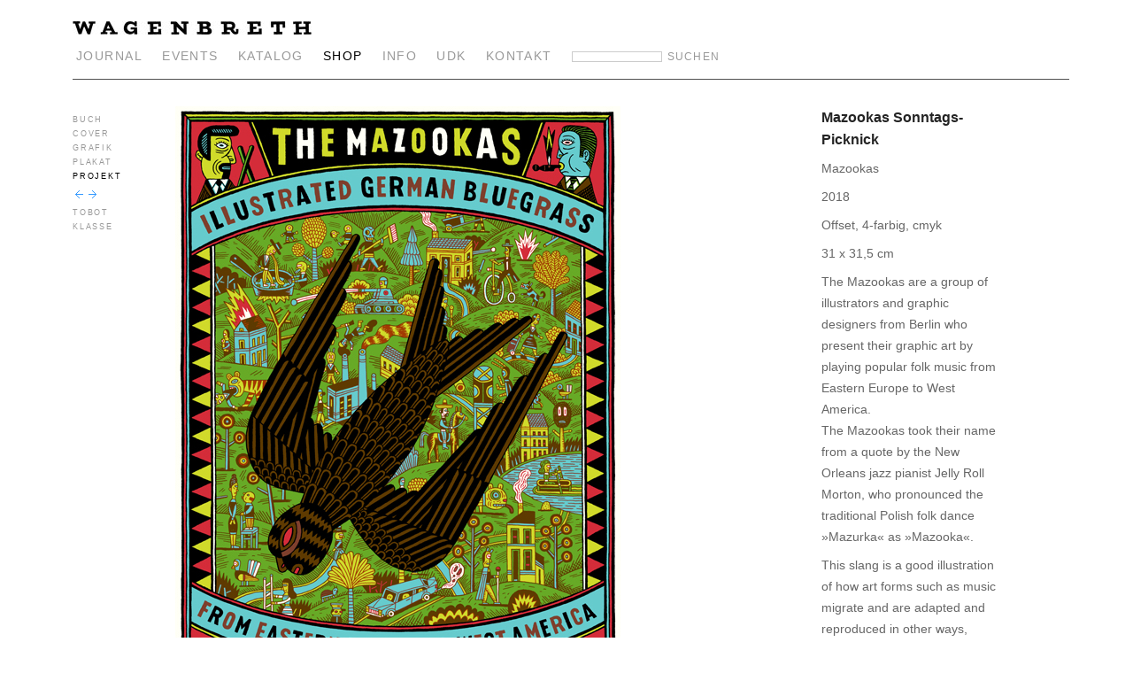

--- FILE ---
content_type: text/html; charset=utf-8
request_url: https://www.wagenbreth.de/shopartikel.php?nummer=269&bildnummer=682&count=6&nextnumber=677&nextactnumber=1&actnumber=6&maxbreite=700&maxhoehe=706
body_size: 2437
content:
<!DOCTYPE html PUBLIC "-//W3C//DTD XHTML 1.0 Transitional//EN" "http://www.w3.org/TR/xhtml1/DTD/xhtml1-transitional.dtd">
<html xmlns="http://www.w3.org/1999/xhtml">
<head>
<meta charset="utf-8">
<meta name="viewport" content="width=1136" />
<title>Sonntags-Picknick &#150; Projekt &#150; Wagenbreth</title>
<meta name="description" content="Worldwide illustration services" />
<link href="basic.css" rel="stylesheet" type="text/css" media="all"/>
<link href="shop.css" rel="stylesheet" type="text/css" media="all"/>
<link rel="shortcut icon" href="https://www.wagenbreth.com/favicon.ico" type="image/x-icon" />
</head>
<body>
<div id="wrapper">
<div id="contentwrap">
<div id="header">
<div id="mainnavigation">
<a title="HOMEPAGE" href="index.php"><img src="data/wagenbreth.jpg" alt="Wagenbreth" height="15" width="270" border="0"/></a>
<ul>
<li><a href="journal.php">JOURNAL</a></li>
<li><a href="kalender.php">EVENTS</a></li>
<li><a href="katalog.php">KATALOG</a></li>
<li class="active"> <a href="shop.php">SHOP</a></li>
<li><a href="info.php">INFO</a></li>
<li><a title="Universit&auml;t der K&uuml;nste" href="udk.php">UDK</a></li>
<li><a href="kontakt.php">KONTAKT</a></li>
<li><div id="suche"><form action="suche_ergebnis.php" method="post"/><input class="sufield" type="text" name="suche"/><input class="subutton" type="submit" name="SubmitButton" value="SUCHEN"/></form></div></li>
</ul>
</div><!-- Ende mainnavigation  -->
</div><!-- Ende header  -->
<div id="subnavigation">
<ul>
	<li><a href="shopartikel.php?rubrik=Buch">BUCH</a></li><li><a href="shopartikel.php?rubrik=Cover">COVER</a></li><li><a href="shopartikel.php?rubrik=Grafik">GRAFIK</a></li><li><a href="shopartikel.php?rubrik=Plakat">PLAKAT</a></li><li>PROJEKT</li><li class="arrows"><a href="shopartikel.php?nummer=270" class="hover-image-container"><img src="data/aleft.gif" class="hover-image" alt="pfeil"/></a><a href="shopartikel.php?nummer=270" class="hover-image-container"><img src="data/aright.gif" class="hover-image" alt="pfeil"/></a></li><li><a href="shopartikel.php?rubrik=Tobot">TOBOT</a></li><li><a href="shopartikel.php?rubrik=Klasse">KLASSE</a></li>		
</ul>
</div><!-- Ende Navigation  -->
<div id="content">
<div id="bild">	
	<img  style="margin-right: 197px; margin-bottom: 6px;"  src="geladene_bilder/objekt/Mazooka_Poster_700px.jpg" alt="" height="700" width="503" border="0"/>	</div><!-- Ende bild  -->
	
	<div id="rightcolum">
	<table border="0" cellspacing="0" cellpadding="0">
							<tr >
								<td valign="top" height="686">
								<div id="bildtext" >							
									<h1>Mazookas Sonntags-Picknick</h1> 
									<p>Mazookas</p><p>2018</p><p>Offset, 4-farbig, cmyk</p><p>31 x 31,5 cm</p><p>The Mazookas are a group of illustrators and graphic designers from Berlin who present their graphic art by playing popular folk music from Eastern Europe to West America. <br />
The Mazookas took their name from a quote by the New Orleans jazz pianist Jelly Roll Morton, who pronounced the traditional Polish folk dance &raquo;Mazurka&laquo; as &raquo;Mazooka&laquo;.</p><p>
This slang is a good illustration of how art forms such as music migrate and are adapted and reproduced in other ways, which led the band to call themselves The Mazookas. The group takes their musical inspiration from libraries of early folk music, such as the Library of Congress Recordings and the Smithsonian Institute collection.</p><p>
Just as the band members admire the genius of certain untaught visual artists, The Mazookas themselves approach music as untaught musicians. Their shows feature ambitious amateur music skills, unusual instruments, humour, irony and a colourful and entertaining visual set.</p><p>
Sophia Martineck &ndash; autoharp, Henning Wagenbreth &ndash;  mandolin, slide and nose whistle, Friedemann Bochow &ndash;  Michelsonne toy piano und Akkordeon, Andreas Trogisch &ndash;  guitar and bass, and Lutz Wallroth &ndash;  Caj&oacute;n und Percussion                </p><p><a href="http://www.mazookas.com/about.php" >The Mazookas</a></p><h5>Mazookas Poster</h5>
							
							<p class="bt">A1, folded</p>
							<form id="FormName" action="shopwarenkorb.php" method="post" enctype="multipart/form-data" name="FormName">
							<div id="shoptext" >
						
							<p class="artikel ">Vinyl LP with a 24 pages magazine and a big poster</p>
						
						<p class="preis">24.00<span class="euro">Euro</span></p>
						<p class="vk">zzgl. Verpackung / Versand<br/>
													plus handling and shipping</p>
							
							<input type="hidden" name="artikelnr" value="269"/>							
							<input class="wk" type="submit" name="SubmitButton" value="Kaufen / Buy"></input>
							</div><!-- Ende shoptext  -->
							</form>
						</div>
						<!-- Ende bildtext  -->	
						</td>
							</tr>
							<tr >
								<td valign="bottom" height="20">
								<div id="project">	
		<div id="projectflip">
	<p>Bilder</p>
	</div><!-- Ende projectflip  -->
		<div id="projectcount">
		<p>6 | 6 </p>
		</div><!-- Ende projectcount  -->
	
	<div id="projectarrowshop">	
	<a href="shopartikel.php?nummer=269&bildnummer=681&count=6&nextnumber=682&nextactnumber=6&actnumber=5&maxbreite=700&maxhoehe=706" class="hover-image-container"><img src="data/aleft.gif" class="hover-image"/></a>
	<a href="shopartikel.php?nummer=269&bildnummer=677&count=6&prevnumber=682&prevactnumber=6&actnumber=1&maxbreite=700&maxhoehe=706" class="hover-image-container"><img src="data/aright.gif" class="hover-image"/></a></div><!-- Ende projectarrow  -->
</div><!-- Ende project  -->
							</td>
							</tr>
						</table>
							</div><!-- Ende rightcolum  -->	
	
	</div><!-- Ende content  -->

	<div id="footnavigation">	
		<div id="rubrik">
	<p>PROJEKT IM SHOP</p> 
	</div><!-- Ende rubrik  -->
	
	<div id="count">
	<p>1 | 2</p>
	</div><!-- Ende count  -->
	<div id="flipbyname">
<ul>
<li><nobr>Sonntags-Picknick</nobr></li> <li><a href="shopartikel.php?nummer=270">Sonntags-Picknick&nbsp;Special</a></li> </ul>

</div><!-- Ende flipbyname  -->
</div><!-- Ende footnavigation  -->	
</div><!-- Ende contentwrap  -->
</div><!-- Ende wrapper  -->
</body>
</html>

--- FILE ---
content_type: text/css
request_url: https://www.wagenbreth.de/shop.css
body_size: 1038
content:
#shop       { margin-left: 92px }
#shop table      { margin-bottom: 20px }
#shop tr     {  }
#shop td           { text-align: left; vertical-align: top ; }
#shop td p      { font-size: 0.9em; line-height: 1.6em; margin: 0; padding: 0 }

/************SPALTEN SHOP**************/

.sl   { margin-top: 5px; margin-bottom: 5px; width: 983px; border-top: 1px dotted #ccc }
.a { width: 230px }
.ac  { width: 250px }

.ab { width: 250px }
.abc  { width: 280px }

.at  { }
.atc       { padding-right: 30px; width: 150px }

.ap    { float: right }
.apc      { padding-right: 50px; width: 70px }

.al   { }
.alc  { width: 150px }

/************SPALTEN KATALOG**************/


.katalogliste   { width: 983px; }
.kl   { margin-top: 5px; margin-bottom: 5px; width: 983px; border-top: 1px dotted #ccc }

.atitelc  { width: 257px }
.atitel { width: 210px }

.aclientc  { width: 160px }
.aclient { width: 110px }

.ajc  { width: 70px }
.aj { width: 50px }

.abkc  { width: 250px }
.abk { width: 200px }

.atkc       { width: 176px }
.atk  { width: 150px }


.alkc  { width: 70px }
.alk   { }


.anz          { padding-right: 30px; width: 100px }
.ags     { width: 100px }
.sum   { font-weight: bold }
.preis     { color: black; font-size: 0.9em }
.euro    { font-size: 0.55em; margin-left: 4px }
.akt { color: #fff; background-color: #ccc; cursor: pointer; width: 200px; height: 25px }
#shoptext        { margin-top: 20px; margin-bottom: 20px }
.artikel    { margin-bottom: 20px }
.vk    { font-size: 0.55em; margin-top: -10px }
label  { font-size: 0.7em; line-height: 1.6em; margin-right: 10px }
fieldset           { background-color: #ff0; margin-top: 15px; padding-top: 10px; padding-left: 10px; width: 450px }
input { letter-spacing: 0.15em }
#shoptext input           { letter-spacing: 0.15em; margin-top: 10px; padding: 5px; height: 30px; border: solid 1px }
textarea            { color: #666; font-size: 0.65em; font-family: Verdana, Arial, Helvetica, sans-serif; letter-spacing: 0.15em; padding-top: 3px; padding-bottom: 5px; padding-left: 3px }
#formular input                 { color: #666; background-color: #fff; margin-right: 10px; padding: 3px }
#formular table   { padding: 10px }
#formular td .nl       { color: #666; font-size: 1em; line-height: 1.6em; margin-top: -3px }
.lc       { padding-right: 10px; height: 8px }
.rc            { color: #f00; font-size: 0.7em; line-height: 1.6em; float: left }
.sp       { height: 14px }
.wk           { color: #39f; background-color: white; cursor: pointer; width: 120px }
.wk:hover           { color: #fff; background-color: #39f }
.checkout                { color: #39f; background-color: white; cursor: pointer; margin-top: 10px; width: 320px; height: 30px; border: solid 1px }
.checkout:hover           { color: #fff; background-color: #39f }
.send                { color: #39f; background-color: white; cursor: pointer; margin-top: 10px; width: 270px; height: 30px; border: solid 1px }
.send:hover           { color: #fff; background-color: #39f }
.akt:hover             { color: #fff; background-color: #333 }
#formular { margin-top: 20px }
#infos       { background-color: #fcf; margin-top: 10px; margin-bottom: 40px; width: 917px }
#infos p    { color: #000; margin-bottom: -20px; margin-left: 34px; padding-top: 15px; padding-bottom: 15px; width: 870px }
#infos p.infoeng       { color: #666 }
.versand       { }
#korrektur       { background-color: #fcf; margin-top: 10px; margin-bottom: 20px; width: 460px }
#korrektur table     { margin-left: 30px; padding-top: 15px; padding-bottom: 15px }
#korrektur p     { color: #000; margin-left: 20px; padding-top: 15px; padding-bottom: 15px }
#korrektur p.korreng        { color: #666; margin-left: 60px }
.menge      { margin-left: 10px; width: 30px; height: 16px; border: solid 1px #999 }
.topspace { padding-top: 20px }
.nl { font-size: 0.6em; float: right }
.link a  { color: #39f }